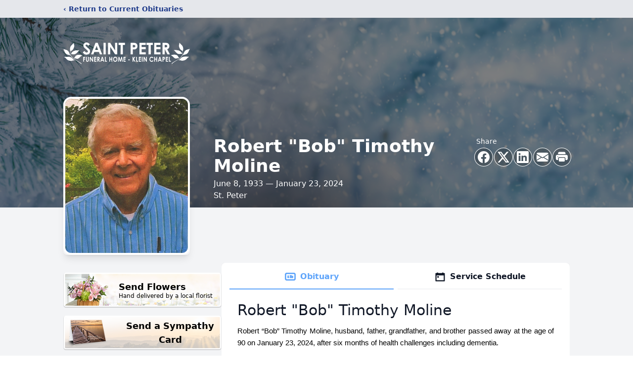

--- FILE ---
content_type: text/html; charset=utf-8
request_url: https://www.google.com/recaptcha/enterprise/anchor?ar=1&k=6LcLD9ciAAAAAKKDL-xZYH3mb3BxP68XaMhbgWZs&co=aHR0cHM6Ly93d3cuc2FpbnRwZXRlcmZ1bmVyYWxob21lLmNvbTo0NDM.&hl=en&type=image&v=7gg7H51Q-naNfhmCP3_R47ho&theme=light&size=invisible&badge=bottomright&anchor-ms=20000&execute-ms=30000&cb=kel12k18oh9o
body_size: 48197
content:
<!DOCTYPE HTML><html dir="ltr" lang="en"><head><meta http-equiv="Content-Type" content="text/html; charset=UTF-8">
<meta http-equiv="X-UA-Compatible" content="IE=edge">
<title>reCAPTCHA</title>
<style type="text/css">
/* cyrillic-ext */
@font-face {
  font-family: 'Roboto';
  font-style: normal;
  font-weight: 400;
  font-stretch: 100%;
  src: url(//fonts.gstatic.com/s/roboto/v48/KFO7CnqEu92Fr1ME7kSn66aGLdTylUAMa3GUBHMdazTgWw.woff2) format('woff2');
  unicode-range: U+0460-052F, U+1C80-1C8A, U+20B4, U+2DE0-2DFF, U+A640-A69F, U+FE2E-FE2F;
}
/* cyrillic */
@font-face {
  font-family: 'Roboto';
  font-style: normal;
  font-weight: 400;
  font-stretch: 100%;
  src: url(//fonts.gstatic.com/s/roboto/v48/KFO7CnqEu92Fr1ME7kSn66aGLdTylUAMa3iUBHMdazTgWw.woff2) format('woff2');
  unicode-range: U+0301, U+0400-045F, U+0490-0491, U+04B0-04B1, U+2116;
}
/* greek-ext */
@font-face {
  font-family: 'Roboto';
  font-style: normal;
  font-weight: 400;
  font-stretch: 100%;
  src: url(//fonts.gstatic.com/s/roboto/v48/KFO7CnqEu92Fr1ME7kSn66aGLdTylUAMa3CUBHMdazTgWw.woff2) format('woff2');
  unicode-range: U+1F00-1FFF;
}
/* greek */
@font-face {
  font-family: 'Roboto';
  font-style: normal;
  font-weight: 400;
  font-stretch: 100%;
  src: url(//fonts.gstatic.com/s/roboto/v48/KFO7CnqEu92Fr1ME7kSn66aGLdTylUAMa3-UBHMdazTgWw.woff2) format('woff2');
  unicode-range: U+0370-0377, U+037A-037F, U+0384-038A, U+038C, U+038E-03A1, U+03A3-03FF;
}
/* math */
@font-face {
  font-family: 'Roboto';
  font-style: normal;
  font-weight: 400;
  font-stretch: 100%;
  src: url(//fonts.gstatic.com/s/roboto/v48/KFO7CnqEu92Fr1ME7kSn66aGLdTylUAMawCUBHMdazTgWw.woff2) format('woff2');
  unicode-range: U+0302-0303, U+0305, U+0307-0308, U+0310, U+0312, U+0315, U+031A, U+0326-0327, U+032C, U+032F-0330, U+0332-0333, U+0338, U+033A, U+0346, U+034D, U+0391-03A1, U+03A3-03A9, U+03B1-03C9, U+03D1, U+03D5-03D6, U+03F0-03F1, U+03F4-03F5, U+2016-2017, U+2034-2038, U+203C, U+2040, U+2043, U+2047, U+2050, U+2057, U+205F, U+2070-2071, U+2074-208E, U+2090-209C, U+20D0-20DC, U+20E1, U+20E5-20EF, U+2100-2112, U+2114-2115, U+2117-2121, U+2123-214F, U+2190, U+2192, U+2194-21AE, U+21B0-21E5, U+21F1-21F2, U+21F4-2211, U+2213-2214, U+2216-22FF, U+2308-230B, U+2310, U+2319, U+231C-2321, U+2336-237A, U+237C, U+2395, U+239B-23B7, U+23D0, U+23DC-23E1, U+2474-2475, U+25AF, U+25B3, U+25B7, U+25BD, U+25C1, U+25CA, U+25CC, U+25FB, U+266D-266F, U+27C0-27FF, U+2900-2AFF, U+2B0E-2B11, U+2B30-2B4C, U+2BFE, U+3030, U+FF5B, U+FF5D, U+1D400-1D7FF, U+1EE00-1EEFF;
}
/* symbols */
@font-face {
  font-family: 'Roboto';
  font-style: normal;
  font-weight: 400;
  font-stretch: 100%;
  src: url(//fonts.gstatic.com/s/roboto/v48/KFO7CnqEu92Fr1ME7kSn66aGLdTylUAMaxKUBHMdazTgWw.woff2) format('woff2');
  unicode-range: U+0001-000C, U+000E-001F, U+007F-009F, U+20DD-20E0, U+20E2-20E4, U+2150-218F, U+2190, U+2192, U+2194-2199, U+21AF, U+21E6-21F0, U+21F3, U+2218-2219, U+2299, U+22C4-22C6, U+2300-243F, U+2440-244A, U+2460-24FF, U+25A0-27BF, U+2800-28FF, U+2921-2922, U+2981, U+29BF, U+29EB, U+2B00-2BFF, U+4DC0-4DFF, U+FFF9-FFFB, U+10140-1018E, U+10190-1019C, U+101A0, U+101D0-101FD, U+102E0-102FB, U+10E60-10E7E, U+1D2C0-1D2D3, U+1D2E0-1D37F, U+1F000-1F0FF, U+1F100-1F1AD, U+1F1E6-1F1FF, U+1F30D-1F30F, U+1F315, U+1F31C, U+1F31E, U+1F320-1F32C, U+1F336, U+1F378, U+1F37D, U+1F382, U+1F393-1F39F, U+1F3A7-1F3A8, U+1F3AC-1F3AF, U+1F3C2, U+1F3C4-1F3C6, U+1F3CA-1F3CE, U+1F3D4-1F3E0, U+1F3ED, U+1F3F1-1F3F3, U+1F3F5-1F3F7, U+1F408, U+1F415, U+1F41F, U+1F426, U+1F43F, U+1F441-1F442, U+1F444, U+1F446-1F449, U+1F44C-1F44E, U+1F453, U+1F46A, U+1F47D, U+1F4A3, U+1F4B0, U+1F4B3, U+1F4B9, U+1F4BB, U+1F4BF, U+1F4C8-1F4CB, U+1F4D6, U+1F4DA, U+1F4DF, U+1F4E3-1F4E6, U+1F4EA-1F4ED, U+1F4F7, U+1F4F9-1F4FB, U+1F4FD-1F4FE, U+1F503, U+1F507-1F50B, U+1F50D, U+1F512-1F513, U+1F53E-1F54A, U+1F54F-1F5FA, U+1F610, U+1F650-1F67F, U+1F687, U+1F68D, U+1F691, U+1F694, U+1F698, U+1F6AD, U+1F6B2, U+1F6B9-1F6BA, U+1F6BC, U+1F6C6-1F6CF, U+1F6D3-1F6D7, U+1F6E0-1F6EA, U+1F6F0-1F6F3, U+1F6F7-1F6FC, U+1F700-1F7FF, U+1F800-1F80B, U+1F810-1F847, U+1F850-1F859, U+1F860-1F887, U+1F890-1F8AD, U+1F8B0-1F8BB, U+1F8C0-1F8C1, U+1F900-1F90B, U+1F93B, U+1F946, U+1F984, U+1F996, U+1F9E9, U+1FA00-1FA6F, U+1FA70-1FA7C, U+1FA80-1FA89, U+1FA8F-1FAC6, U+1FACE-1FADC, U+1FADF-1FAE9, U+1FAF0-1FAF8, U+1FB00-1FBFF;
}
/* vietnamese */
@font-face {
  font-family: 'Roboto';
  font-style: normal;
  font-weight: 400;
  font-stretch: 100%;
  src: url(//fonts.gstatic.com/s/roboto/v48/KFO7CnqEu92Fr1ME7kSn66aGLdTylUAMa3OUBHMdazTgWw.woff2) format('woff2');
  unicode-range: U+0102-0103, U+0110-0111, U+0128-0129, U+0168-0169, U+01A0-01A1, U+01AF-01B0, U+0300-0301, U+0303-0304, U+0308-0309, U+0323, U+0329, U+1EA0-1EF9, U+20AB;
}
/* latin-ext */
@font-face {
  font-family: 'Roboto';
  font-style: normal;
  font-weight: 400;
  font-stretch: 100%;
  src: url(//fonts.gstatic.com/s/roboto/v48/KFO7CnqEu92Fr1ME7kSn66aGLdTylUAMa3KUBHMdazTgWw.woff2) format('woff2');
  unicode-range: U+0100-02BA, U+02BD-02C5, U+02C7-02CC, U+02CE-02D7, U+02DD-02FF, U+0304, U+0308, U+0329, U+1D00-1DBF, U+1E00-1E9F, U+1EF2-1EFF, U+2020, U+20A0-20AB, U+20AD-20C0, U+2113, U+2C60-2C7F, U+A720-A7FF;
}
/* latin */
@font-face {
  font-family: 'Roboto';
  font-style: normal;
  font-weight: 400;
  font-stretch: 100%;
  src: url(//fonts.gstatic.com/s/roboto/v48/KFO7CnqEu92Fr1ME7kSn66aGLdTylUAMa3yUBHMdazQ.woff2) format('woff2');
  unicode-range: U+0000-00FF, U+0131, U+0152-0153, U+02BB-02BC, U+02C6, U+02DA, U+02DC, U+0304, U+0308, U+0329, U+2000-206F, U+20AC, U+2122, U+2191, U+2193, U+2212, U+2215, U+FEFF, U+FFFD;
}
/* cyrillic-ext */
@font-face {
  font-family: 'Roboto';
  font-style: normal;
  font-weight: 500;
  font-stretch: 100%;
  src: url(//fonts.gstatic.com/s/roboto/v48/KFO7CnqEu92Fr1ME7kSn66aGLdTylUAMa3GUBHMdazTgWw.woff2) format('woff2');
  unicode-range: U+0460-052F, U+1C80-1C8A, U+20B4, U+2DE0-2DFF, U+A640-A69F, U+FE2E-FE2F;
}
/* cyrillic */
@font-face {
  font-family: 'Roboto';
  font-style: normal;
  font-weight: 500;
  font-stretch: 100%;
  src: url(//fonts.gstatic.com/s/roboto/v48/KFO7CnqEu92Fr1ME7kSn66aGLdTylUAMa3iUBHMdazTgWw.woff2) format('woff2');
  unicode-range: U+0301, U+0400-045F, U+0490-0491, U+04B0-04B1, U+2116;
}
/* greek-ext */
@font-face {
  font-family: 'Roboto';
  font-style: normal;
  font-weight: 500;
  font-stretch: 100%;
  src: url(//fonts.gstatic.com/s/roboto/v48/KFO7CnqEu92Fr1ME7kSn66aGLdTylUAMa3CUBHMdazTgWw.woff2) format('woff2');
  unicode-range: U+1F00-1FFF;
}
/* greek */
@font-face {
  font-family: 'Roboto';
  font-style: normal;
  font-weight: 500;
  font-stretch: 100%;
  src: url(//fonts.gstatic.com/s/roboto/v48/KFO7CnqEu92Fr1ME7kSn66aGLdTylUAMa3-UBHMdazTgWw.woff2) format('woff2');
  unicode-range: U+0370-0377, U+037A-037F, U+0384-038A, U+038C, U+038E-03A1, U+03A3-03FF;
}
/* math */
@font-face {
  font-family: 'Roboto';
  font-style: normal;
  font-weight: 500;
  font-stretch: 100%;
  src: url(//fonts.gstatic.com/s/roboto/v48/KFO7CnqEu92Fr1ME7kSn66aGLdTylUAMawCUBHMdazTgWw.woff2) format('woff2');
  unicode-range: U+0302-0303, U+0305, U+0307-0308, U+0310, U+0312, U+0315, U+031A, U+0326-0327, U+032C, U+032F-0330, U+0332-0333, U+0338, U+033A, U+0346, U+034D, U+0391-03A1, U+03A3-03A9, U+03B1-03C9, U+03D1, U+03D5-03D6, U+03F0-03F1, U+03F4-03F5, U+2016-2017, U+2034-2038, U+203C, U+2040, U+2043, U+2047, U+2050, U+2057, U+205F, U+2070-2071, U+2074-208E, U+2090-209C, U+20D0-20DC, U+20E1, U+20E5-20EF, U+2100-2112, U+2114-2115, U+2117-2121, U+2123-214F, U+2190, U+2192, U+2194-21AE, U+21B0-21E5, U+21F1-21F2, U+21F4-2211, U+2213-2214, U+2216-22FF, U+2308-230B, U+2310, U+2319, U+231C-2321, U+2336-237A, U+237C, U+2395, U+239B-23B7, U+23D0, U+23DC-23E1, U+2474-2475, U+25AF, U+25B3, U+25B7, U+25BD, U+25C1, U+25CA, U+25CC, U+25FB, U+266D-266F, U+27C0-27FF, U+2900-2AFF, U+2B0E-2B11, U+2B30-2B4C, U+2BFE, U+3030, U+FF5B, U+FF5D, U+1D400-1D7FF, U+1EE00-1EEFF;
}
/* symbols */
@font-face {
  font-family: 'Roboto';
  font-style: normal;
  font-weight: 500;
  font-stretch: 100%;
  src: url(//fonts.gstatic.com/s/roboto/v48/KFO7CnqEu92Fr1ME7kSn66aGLdTylUAMaxKUBHMdazTgWw.woff2) format('woff2');
  unicode-range: U+0001-000C, U+000E-001F, U+007F-009F, U+20DD-20E0, U+20E2-20E4, U+2150-218F, U+2190, U+2192, U+2194-2199, U+21AF, U+21E6-21F0, U+21F3, U+2218-2219, U+2299, U+22C4-22C6, U+2300-243F, U+2440-244A, U+2460-24FF, U+25A0-27BF, U+2800-28FF, U+2921-2922, U+2981, U+29BF, U+29EB, U+2B00-2BFF, U+4DC0-4DFF, U+FFF9-FFFB, U+10140-1018E, U+10190-1019C, U+101A0, U+101D0-101FD, U+102E0-102FB, U+10E60-10E7E, U+1D2C0-1D2D3, U+1D2E0-1D37F, U+1F000-1F0FF, U+1F100-1F1AD, U+1F1E6-1F1FF, U+1F30D-1F30F, U+1F315, U+1F31C, U+1F31E, U+1F320-1F32C, U+1F336, U+1F378, U+1F37D, U+1F382, U+1F393-1F39F, U+1F3A7-1F3A8, U+1F3AC-1F3AF, U+1F3C2, U+1F3C4-1F3C6, U+1F3CA-1F3CE, U+1F3D4-1F3E0, U+1F3ED, U+1F3F1-1F3F3, U+1F3F5-1F3F7, U+1F408, U+1F415, U+1F41F, U+1F426, U+1F43F, U+1F441-1F442, U+1F444, U+1F446-1F449, U+1F44C-1F44E, U+1F453, U+1F46A, U+1F47D, U+1F4A3, U+1F4B0, U+1F4B3, U+1F4B9, U+1F4BB, U+1F4BF, U+1F4C8-1F4CB, U+1F4D6, U+1F4DA, U+1F4DF, U+1F4E3-1F4E6, U+1F4EA-1F4ED, U+1F4F7, U+1F4F9-1F4FB, U+1F4FD-1F4FE, U+1F503, U+1F507-1F50B, U+1F50D, U+1F512-1F513, U+1F53E-1F54A, U+1F54F-1F5FA, U+1F610, U+1F650-1F67F, U+1F687, U+1F68D, U+1F691, U+1F694, U+1F698, U+1F6AD, U+1F6B2, U+1F6B9-1F6BA, U+1F6BC, U+1F6C6-1F6CF, U+1F6D3-1F6D7, U+1F6E0-1F6EA, U+1F6F0-1F6F3, U+1F6F7-1F6FC, U+1F700-1F7FF, U+1F800-1F80B, U+1F810-1F847, U+1F850-1F859, U+1F860-1F887, U+1F890-1F8AD, U+1F8B0-1F8BB, U+1F8C0-1F8C1, U+1F900-1F90B, U+1F93B, U+1F946, U+1F984, U+1F996, U+1F9E9, U+1FA00-1FA6F, U+1FA70-1FA7C, U+1FA80-1FA89, U+1FA8F-1FAC6, U+1FACE-1FADC, U+1FADF-1FAE9, U+1FAF0-1FAF8, U+1FB00-1FBFF;
}
/* vietnamese */
@font-face {
  font-family: 'Roboto';
  font-style: normal;
  font-weight: 500;
  font-stretch: 100%;
  src: url(//fonts.gstatic.com/s/roboto/v48/KFO7CnqEu92Fr1ME7kSn66aGLdTylUAMa3OUBHMdazTgWw.woff2) format('woff2');
  unicode-range: U+0102-0103, U+0110-0111, U+0128-0129, U+0168-0169, U+01A0-01A1, U+01AF-01B0, U+0300-0301, U+0303-0304, U+0308-0309, U+0323, U+0329, U+1EA0-1EF9, U+20AB;
}
/* latin-ext */
@font-face {
  font-family: 'Roboto';
  font-style: normal;
  font-weight: 500;
  font-stretch: 100%;
  src: url(//fonts.gstatic.com/s/roboto/v48/KFO7CnqEu92Fr1ME7kSn66aGLdTylUAMa3KUBHMdazTgWw.woff2) format('woff2');
  unicode-range: U+0100-02BA, U+02BD-02C5, U+02C7-02CC, U+02CE-02D7, U+02DD-02FF, U+0304, U+0308, U+0329, U+1D00-1DBF, U+1E00-1E9F, U+1EF2-1EFF, U+2020, U+20A0-20AB, U+20AD-20C0, U+2113, U+2C60-2C7F, U+A720-A7FF;
}
/* latin */
@font-face {
  font-family: 'Roboto';
  font-style: normal;
  font-weight: 500;
  font-stretch: 100%;
  src: url(//fonts.gstatic.com/s/roboto/v48/KFO7CnqEu92Fr1ME7kSn66aGLdTylUAMa3yUBHMdazQ.woff2) format('woff2');
  unicode-range: U+0000-00FF, U+0131, U+0152-0153, U+02BB-02BC, U+02C6, U+02DA, U+02DC, U+0304, U+0308, U+0329, U+2000-206F, U+20AC, U+2122, U+2191, U+2193, U+2212, U+2215, U+FEFF, U+FFFD;
}
/* cyrillic-ext */
@font-face {
  font-family: 'Roboto';
  font-style: normal;
  font-weight: 900;
  font-stretch: 100%;
  src: url(//fonts.gstatic.com/s/roboto/v48/KFO7CnqEu92Fr1ME7kSn66aGLdTylUAMa3GUBHMdazTgWw.woff2) format('woff2');
  unicode-range: U+0460-052F, U+1C80-1C8A, U+20B4, U+2DE0-2DFF, U+A640-A69F, U+FE2E-FE2F;
}
/* cyrillic */
@font-face {
  font-family: 'Roboto';
  font-style: normal;
  font-weight: 900;
  font-stretch: 100%;
  src: url(//fonts.gstatic.com/s/roboto/v48/KFO7CnqEu92Fr1ME7kSn66aGLdTylUAMa3iUBHMdazTgWw.woff2) format('woff2');
  unicode-range: U+0301, U+0400-045F, U+0490-0491, U+04B0-04B1, U+2116;
}
/* greek-ext */
@font-face {
  font-family: 'Roboto';
  font-style: normal;
  font-weight: 900;
  font-stretch: 100%;
  src: url(//fonts.gstatic.com/s/roboto/v48/KFO7CnqEu92Fr1ME7kSn66aGLdTylUAMa3CUBHMdazTgWw.woff2) format('woff2');
  unicode-range: U+1F00-1FFF;
}
/* greek */
@font-face {
  font-family: 'Roboto';
  font-style: normal;
  font-weight: 900;
  font-stretch: 100%;
  src: url(//fonts.gstatic.com/s/roboto/v48/KFO7CnqEu92Fr1ME7kSn66aGLdTylUAMa3-UBHMdazTgWw.woff2) format('woff2');
  unicode-range: U+0370-0377, U+037A-037F, U+0384-038A, U+038C, U+038E-03A1, U+03A3-03FF;
}
/* math */
@font-face {
  font-family: 'Roboto';
  font-style: normal;
  font-weight: 900;
  font-stretch: 100%;
  src: url(//fonts.gstatic.com/s/roboto/v48/KFO7CnqEu92Fr1ME7kSn66aGLdTylUAMawCUBHMdazTgWw.woff2) format('woff2');
  unicode-range: U+0302-0303, U+0305, U+0307-0308, U+0310, U+0312, U+0315, U+031A, U+0326-0327, U+032C, U+032F-0330, U+0332-0333, U+0338, U+033A, U+0346, U+034D, U+0391-03A1, U+03A3-03A9, U+03B1-03C9, U+03D1, U+03D5-03D6, U+03F0-03F1, U+03F4-03F5, U+2016-2017, U+2034-2038, U+203C, U+2040, U+2043, U+2047, U+2050, U+2057, U+205F, U+2070-2071, U+2074-208E, U+2090-209C, U+20D0-20DC, U+20E1, U+20E5-20EF, U+2100-2112, U+2114-2115, U+2117-2121, U+2123-214F, U+2190, U+2192, U+2194-21AE, U+21B0-21E5, U+21F1-21F2, U+21F4-2211, U+2213-2214, U+2216-22FF, U+2308-230B, U+2310, U+2319, U+231C-2321, U+2336-237A, U+237C, U+2395, U+239B-23B7, U+23D0, U+23DC-23E1, U+2474-2475, U+25AF, U+25B3, U+25B7, U+25BD, U+25C1, U+25CA, U+25CC, U+25FB, U+266D-266F, U+27C0-27FF, U+2900-2AFF, U+2B0E-2B11, U+2B30-2B4C, U+2BFE, U+3030, U+FF5B, U+FF5D, U+1D400-1D7FF, U+1EE00-1EEFF;
}
/* symbols */
@font-face {
  font-family: 'Roboto';
  font-style: normal;
  font-weight: 900;
  font-stretch: 100%;
  src: url(//fonts.gstatic.com/s/roboto/v48/KFO7CnqEu92Fr1ME7kSn66aGLdTylUAMaxKUBHMdazTgWw.woff2) format('woff2');
  unicode-range: U+0001-000C, U+000E-001F, U+007F-009F, U+20DD-20E0, U+20E2-20E4, U+2150-218F, U+2190, U+2192, U+2194-2199, U+21AF, U+21E6-21F0, U+21F3, U+2218-2219, U+2299, U+22C4-22C6, U+2300-243F, U+2440-244A, U+2460-24FF, U+25A0-27BF, U+2800-28FF, U+2921-2922, U+2981, U+29BF, U+29EB, U+2B00-2BFF, U+4DC0-4DFF, U+FFF9-FFFB, U+10140-1018E, U+10190-1019C, U+101A0, U+101D0-101FD, U+102E0-102FB, U+10E60-10E7E, U+1D2C0-1D2D3, U+1D2E0-1D37F, U+1F000-1F0FF, U+1F100-1F1AD, U+1F1E6-1F1FF, U+1F30D-1F30F, U+1F315, U+1F31C, U+1F31E, U+1F320-1F32C, U+1F336, U+1F378, U+1F37D, U+1F382, U+1F393-1F39F, U+1F3A7-1F3A8, U+1F3AC-1F3AF, U+1F3C2, U+1F3C4-1F3C6, U+1F3CA-1F3CE, U+1F3D4-1F3E0, U+1F3ED, U+1F3F1-1F3F3, U+1F3F5-1F3F7, U+1F408, U+1F415, U+1F41F, U+1F426, U+1F43F, U+1F441-1F442, U+1F444, U+1F446-1F449, U+1F44C-1F44E, U+1F453, U+1F46A, U+1F47D, U+1F4A3, U+1F4B0, U+1F4B3, U+1F4B9, U+1F4BB, U+1F4BF, U+1F4C8-1F4CB, U+1F4D6, U+1F4DA, U+1F4DF, U+1F4E3-1F4E6, U+1F4EA-1F4ED, U+1F4F7, U+1F4F9-1F4FB, U+1F4FD-1F4FE, U+1F503, U+1F507-1F50B, U+1F50D, U+1F512-1F513, U+1F53E-1F54A, U+1F54F-1F5FA, U+1F610, U+1F650-1F67F, U+1F687, U+1F68D, U+1F691, U+1F694, U+1F698, U+1F6AD, U+1F6B2, U+1F6B9-1F6BA, U+1F6BC, U+1F6C6-1F6CF, U+1F6D3-1F6D7, U+1F6E0-1F6EA, U+1F6F0-1F6F3, U+1F6F7-1F6FC, U+1F700-1F7FF, U+1F800-1F80B, U+1F810-1F847, U+1F850-1F859, U+1F860-1F887, U+1F890-1F8AD, U+1F8B0-1F8BB, U+1F8C0-1F8C1, U+1F900-1F90B, U+1F93B, U+1F946, U+1F984, U+1F996, U+1F9E9, U+1FA00-1FA6F, U+1FA70-1FA7C, U+1FA80-1FA89, U+1FA8F-1FAC6, U+1FACE-1FADC, U+1FADF-1FAE9, U+1FAF0-1FAF8, U+1FB00-1FBFF;
}
/* vietnamese */
@font-face {
  font-family: 'Roboto';
  font-style: normal;
  font-weight: 900;
  font-stretch: 100%;
  src: url(//fonts.gstatic.com/s/roboto/v48/KFO7CnqEu92Fr1ME7kSn66aGLdTylUAMa3OUBHMdazTgWw.woff2) format('woff2');
  unicode-range: U+0102-0103, U+0110-0111, U+0128-0129, U+0168-0169, U+01A0-01A1, U+01AF-01B0, U+0300-0301, U+0303-0304, U+0308-0309, U+0323, U+0329, U+1EA0-1EF9, U+20AB;
}
/* latin-ext */
@font-face {
  font-family: 'Roboto';
  font-style: normal;
  font-weight: 900;
  font-stretch: 100%;
  src: url(//fonts.gstatic.com/s/roboto/v48/KFO7CnqEu92Fr1ME7kSn66aGLdTylUAMa3KUBHMdazTgWw.woff2) format('woff2');
  unicode-range: U+0100-02BA, U+02BD-02C5, U+02C7-02CC, U+02CE-02D7, U+02DD-02FF, U+0304, U+0308, U+0329, U+1D00-1DBF, U+1E00-1E9F, U+1EF2-1EFF, U+2020, U+20A0-20AB, U+20AD-20C0, U+2113, U+2C60-2C7F, U+A720-A7FF;
}
/* latin */
@font-face {
  font-family: 'Roboto';
  font-style: normal;
  font-weight: 900;
  font-stretch: 100%;
  src: url(//fonts.gstatic.com/s/roboto/v48/KFO7CnqEu92Fr1ME7kSn66aGLdTylUAMa3yUBHMdazQ.woff2) format('woff2');
  unicode-range: U+0000-00FF, U+0131, U+0152-0153, U+02BB-02BC, U+02C6, U+02DA, U+02DC, U+0304, U+0308, U+0329, U+2000-206F, U+20AC, U+2122, U+2191, U+2193, U+2212, U+2215, U+FEFF, U+FFFD;
}

</style>
<link rel="stylesheet" type="text/css" href="https://www.gstatic.com/recaptcha/releases/7gg7H51Q-naNfhmCP3_R47ho/styles__ltr.css">
<script nonce="v-BC-AgUc65XbgLiSoAjpg" type="text/javascript">window['__recaptcha_api'] = 'https://www.google.com/recaptcha/enterprise/';</script>
<script type="text/javascript" src="https://www.gstatic.com/recaptcha/releases/7gg7H51Q-naNfhmCP3_R47ho/recaptcha__en.js" nonce="v-BC-AgUc65XbgLiSoAjpg">
      
    </script></head>
<body><div id="rc-anchor-alert" class="rc-anchor-alert"></div>
<input type="hidden" id="recaptcha-token" value="[base64]">
<script type="text/javascript" nonce="v-BC-AgUc65XbgLiSoAjpg">
      recaptcha.anchor.Main.init("[\x22ainput\x22,[\x22bgdata\x22,\x22\x22,\[base64]/[base64]/UltIKytdPWE6KGE8MjA0OD9SW0grK109YT4+NnwxOTI6KChhJjY0NTEyKT09NTUyOTYmJnErMTxoLmxlbmd0aCYmKGguY2hhckNvZGVBdChxKzEpJjY0NTEyKT09NTYzMjA/[base64]/MjU1OlI/[base64]/[base64]/[base64]/[base64]/[base64]/[base64]/[base64]/[base64]/[base64]/[base64]\x22,\[base64]\\u003d\\u003d\x22,\x22w44tw4/CmcK1wrcew5/[base64]/CmcKwwokuwobDvGHDr3tkw7dycDTDhMKVKsOjw5fDvRFKTAtoW8K0csKeMh/[base64]/[base64]/wq/DksKCeQ3CnwNlw73DjR3DglUXwpBEw7bCq1E+YwkSw4HDl3R1woLDlMKGw5wSwrM/w57Cg8K4ZQAhAgDDv29ce8OZOMOyZ27CjMOxTn5mw5PDlcOrw6nCknTDm8KZQWMSwpFfwqDCslTDvMOxw6fCvsKzwpzDoMKrwr9hQcKKDEdLwocVbGpxw54BwrDCuMOKw5BXF8K4TsONHMKWGUnClUfDoCc9w4bCkcOHfgcHXHrDjQ0+P0/Cq8K8X2fDlDfDhXnCsmQdw45FYi/Cm8OmbcKdw5rCksKRw4XCg2wLNMKmZwXDscK1w7jCgTHCiiLCosOia8OiYcKdw7RiwrHCqB1RMmh3w6tfwoxgLWlgc3tpw5Iaw59ow43DlWcIG37Co8KDw7tfw7U1w7zCnsK/wr3DmsKca8OBaA9Hw7pAwq8Nw68Ww5cKwr/DgTbCm0fCi8OSw5FdKEJcwqfDisKwf8OPRXEdwpsCMTsiU8OPWgkDS8OnCsO8w4DDmsKJQmzCtMKfXQN/a2Zaw77CqCjDgX7Do0IrTMKURifCtmp5TcKeBsOWEcORw4vDhMKTF24fw6rCqcOKw4kNYUkKd0fCsBFYw5bCg8KHd1LConlqPy/DkQnDqMKSOS9MFGbDumhIw7w8wpbCisO7wp/DkkHDoMK8EsOyw6PCkTIZwp3CkG/DqUQweWzDvEx8wrUwA8Ofw5sCw6xhwrh+w5ITw4tILcK9w7kOw7rDkQMRKTfCrcKaTcOQMsOCw5MqA8OZSgPCgmMRwpnCngXDg0Q/wrEdw7wFOjIfNijDnB/DlcOQMMOufRHCusKYw5dvLxBuw5HCgsOSRTzDhDJFw7TDpMODw4jDlcOqb8K1UX0oWQJRwrkDwrw8wpBVwrbCq0rDhXvDkyRWw4fDq38ow55Ga3ZWw5DClC/DrcKtOwZlF2DDt0HCnMKGGg3Cl8OUw5tIDBhdw60cfsKQPsKEwqFyw4wOZMOkdcK0wohowo3CpUvCm8Kzwr4ceMKHw4Z4WEPCiF5iPsOYeMOUOMOuQsOtT2fCvjjDm3/DoFjDgQPDtMOAw7BowpBxwpvCpsKBw7vDlCFSw7wmNMKhwpzDuMKcwqHCvj8lQ8KBQMOrw4kOAVvDqcOKwqZMCcKOeMOrLG3DqMO1w6t6NBVFZSvCqjDDhsKLOBrDvH12w5PCqjPDkQzClsKKDVPDg0XCrcOfT2ocwqQ/w7ode8O7X1hIw4HCtnLCh8KiHVbCg07CtAgFwoTDqQ7DlMONwoXDu2VjYMOrCsO0w6lPF8Ovwrk2DsKXw5rCil5kTA9gNVfDuU9Hwo42OlcUSkQhwpchw6jDoh9TfMKeRxnDiH/Ct3HDtMKQRcK7w6RDeQECwrAJUQ4jSMOZCGs7wqjCtnNFwr8wUsKBYXA3F8OtwqbDvMO6wqjCncOVeMOdw40kHMKDwozDsMODw47CgmU1VEDDtnohwpnClUbDqTcMwoMvNMOBw6HDkcOCw4LCpsOSDnfDgyMkw6/DvMOiJcObwq0Tw6jCnljDgz7DhWTCjFFOW8OSVRzDiCxsw7fDh34+wrtxw4UsbHjDn8OuCsODXcKYZsOUXMKMcMO2Wy56CsKrecOIZ29gw7jCoA3CoErCqhTCo3XDtWJOw6ksEcOyQFMYwrfDmwRFDHzClFEawrjDtEDDqMKNw4zCjmovw6fCgy4bwqfCocOGwr/DhMKDHFDCs8KEHBcDwqoKwqFrwrXDo3rCnhnDnkdyUcKNw4YtWMKpwpACeHTDrMOOOixoCsKtw7bDnC/CnwUxEF9bw4TCksOWScO9w65DwqVjwrAew5dsVMKiw4bDiMObBwnDl8OMwpbCt8O2NHDCkMKFwo3Cq2bDtEnDm8O/[base64]/CuMOSw7XDtUwVI0TDhWkzwoPCkcKhaMKZwrzDrBXDpcKhwrTDj8K8HkXClsOOLUkiw7VqLVTChsOjw5/DgcO+MWVfw6x7w5jDnxtyw6IoUmrCkiV7w6/DhVTDujnDncKpXhPDmMOzwoXDqMK7w4IrQy4uwqsvSMO+KcO8Kl/DvsKfwo/CpsKgEMOEwqAtC8Ovw57Ch8KOw7kzAMKSVcOEDgfCi8KUwowGwo4Awp7DgQ7DicOZw4fCj1XDpMKDwqXCp8KsJMOyFmRLw7HCnhgtcMKMwprDmsKGw6/Cj8K6V8Kpw7zDtcK8FsO+wpbDhMKRwobDhU45BBArw6vDuD/Cq2Jqw4YaMBBzw7MBdcO/wq4BwqnDpsOHOsKAMSJdIV/CvcOPMyNbVcOuwoRpIMO4w6/DvFgQbcKsFcO5w5jDsEXDkcOFwow8NMOvwo7CoT9OwozCssOIwqI3AXhmX8O2SCTCn38Kwr55w47Coy3ChRnDucKtw4sJwqvDu2TClcOOw5zCljvDnsKKbcOtw60UUW/Cn8KwTSUgwpxnw4/DncKtw6HDvcOuasK8wpoCXT3DmMO4TMKqZcOsccO1wq/CvHXChMKCwrTCrHB+Omspw6doY1jCl8K3LURlB117w61Xw5zCusOQB2rCl8OUEkTDqsKFw77ChV7Dt8K9VMKzLcOqwoNBw5czwpXDu3jDoWXCqcOVw4o6RjIqIcKlw5/DhwPDvMOxMjvDuyA2woPCv8OFwqsAwpDCgMO2wovDgTjDvW0bcWPCvhsmP8K/YcOZw6E4XcKTRMOPIkVhw53CqMO/bDPCvsKTwpgLVWvCvcOMw5hmwpcPDsONJcK8FxbClXl6LMOFw4HCjhY4fsO0HsK6w4Q7RsKpwpw7FmwtwpkyWkjCtMOGw5B/RlXDvSp2eR/CuDxYFMOMwqvDogc7w7XChcK/w6BTU8Krw57DhsOELsOYw7bDthDDl1QDc8KBwrUkwplrNMKzw44KTcKVw6HCtG1aBBDDhjtRZ25yw4LCj2PCgsKvw6LDkGlfE8KseRzCrG/DixTDrTbDu1PDo8Kzw7HCmiJYwolFJMOuwqfDvH3ChsObQcOJw6PDvCI2aEvCkMOIwrXDhVBUMUvDrsKcd8Klwq1Mwq/DjMKWd1XCokvDuBbChcKzwrvDu0VKccO3KsOyL8KZwotYwrLCtQjDrsOHw6l5IMKjPcOeXcOMeMOhw792w5spwqZtC8OKwpvDp8K/[base64]/DlEvCjcKpwqLDgEHCs8KXw7/[base64]/[base64]/[base64]/[base64]/CgMOOIVRhw614w73DpcOUw6BEByrCicONFlJ/FEI9DcOQwrRNwoRxIC96w4hdwo/Ci8OYw5rDlMKDw6tnbcKdw4FRw7TDrsKAw6B1TMOyRinDtcOlwodYdsK+w6nChcOqeMKaw6Aqw5dTw7czw4DDgMKbw4Yvw4rCiWTDl3UrwqrDinzCuVJLCWvCpF3Dr8ORwpLCmS3Cn8KVw6PCjnPDucOXW8Oiw5/CnMOtTQo7wqHCoMO4Y07Dg3Naw5zDlSsMwo4jKk/DtDR4w5USFArDpgnCuzDCqUIwJ19DQsO8w5RdHcKDNg3Dv8Ozwr/DhMOZb8O0b8OWwoHDryTCncOMSmobw6rDhyHDhcKMGcO2BcOUw47CtMKfCcK2w6DChcKnQcODw6fCq8KYwrfDoMO9UQoDwonDjCXCpsKJwp1KNsKcw5UGI8O4GcOiQzfCsMOCRMOSc8OwwpYyGcKJwoXDh3l5wo41UjA/OsKqXy3ChwMLBsOzWcOnw6rDkBDCnFzDj2wfw4DDq0I8wrvDrwByZQDDosOjwroBw6N0ZD/CqVZmwpnCnlMmUkDChcOHw6DDuixQa8Kqw4gFwpvCucK6woHDpsOwEsKowrQ6BsOwdcKkM8ObJ2giw7LCkMKBbsOiXCNFUcO2JA/ClMOEw7kEBWTDlUfDjC3CgsOFwo3DsSLCkS7DqcOiwr45w651wqYnwpXCvsKPw7TCoGcEwq1WRiLCmsO2w4R2BmUDVDhCUmnCp8KoUytDHhxMP8OUKMOSUMKsUTXDscO6DyLClcKEOcK2wp3DsRQuUjYmwr16GsOxwpPDlRF0SMO5UwjCnsKXwrp1w6tmIsOFHE/DsgDCqn0fw7t5wonDlcOJw6XDhmQlEQd4RsOzQMO6PsOrw77ChiB3wqfDgsOTTy0bVcO+WcKCwrLDocO4dj/DicKCw4cyw4VzZwTDh8OTeh3CqjFWw77CssOzaMK/wpLCtXkyw6TClMKWGsOPAMOWwr4Sd37ChU1ob3hXw4PCkQhMfcODw67ChSnDvcO8wqw3MgnCnUnCvsOSwp9eDWZ2wqVuQ3/Dv07Cq8OiST4VwovDoQ4ob1s2UkMjQzfDqD56w7saw5x4BMKYw7h1SsOFeMK/wqRCw4wPUzN5w77DkkVkw4dVD8ODw4EgwqXCgGPChw9ZYcO8w5cRwo9LZcKFwofDtwPDlgbDo8KQw6TDqXhhHi5owpHCtAILw7HDgiTDgAjDiVU/wqUDYsKQwod8wq1Ww7cSJMKLw7XDhsK4w4hId0DDvMO4fDUCMcOYTsOMGVzDisK5B8OQET5UIsKbRzvDg8Orw7rCjcK1H3fDjMKow5XDlsKIeTQ0wpLCpFXCt0cdw6cZIsKHw7Qhwr0mQMK8wpfCmQTCoTg/wovCh8KUHTDDpcKzw5EiBsK0GjDDmWrCtsO4w5PChWvCncKQVVfCmD7DtztUXsKwwr8zw5Qyw5wPwqVEw6t9SV83Cwd3KMKvw4TDn8OuWHLCmj3Ck8Okw5xawofCpcKVGA7CuVFxc8O+I8ODABXDmQwWE8OqAT/CtW/DmVwUwq14WHjDqiNCw64zGRTDnETDtcOOSj/DlmnDl3fDqcONKVIkHEgXwrdWwqRlwrNbSRVbw6nCgMKcw5HDvjw5wpQ9wrvDnsOXw7YAwo3DksKVXXYEwpR9LjdQwofCu25CUMObwrbCvHBva1LCjUwyw6zCokM4w5bCv8OEJiRdUU3DhB/Ckk8caS0Fw612wqZ9C8Oow4/ClsOwGFQOwqB2dzzCrMOpwqoYwop+wqLCp37Cv8K0BRXCojdrdsK8YB/Dpx8de8K4w7lBGEVNRsOfw6FOIMKtf8ONIHR4FEjDuMOjXsOJbHfDssKcQhTDlyHDoBNfw5bCgX4zR8K6wpvDu34pOB8Kw7rDrMOyNCsxIMOaC8O1w5vConvDjcO+NcOXwpZCw4nCscKHwrnDvFTDnF3DvcODw7fCpEjCok/[base64]/w74QAW9hNzPCp8KXJcOkZMKmwrVyGylcwrxEw73DjU5ow5nCsMKjAMOsHMKqM8KHX1bCkGpibX3Do8K1w6xxHcOkw7fDjcK+aVPCoQnDkcKAKcKNwootwrnCgcOTwp3DtMOVZMOSw5fCiTI7asOdw5zClcO0M3nDqmUfEcOFIV9Kw4/[base64]/[base64]/CssObw7bCvgkGw6QQw6VFw6kVXXcJOsKlw6wvwprDgsOhwqnDiMKxYTLCrcKIaA4FcsK2ecO/cMKRw7FhOsK3wr0sFkHDmcKXwqvCmGliwonDsjXDnx3CrSsceFBuw6jCnFPCgcOUGcK/[base64]/[base64]/Cj3UlDBhOQxzCsMOMwo4ZwrIUwpoLMsKNf8KIw7o/wqIPb0fDscOow5xNw5DCoBMCw4AobsOpw5HDhsK9ZsK7E1DDocKJw7DDjCdicFE9wo0QGMKTA8K4BRzCk8KQw5nDvcOVPcOTI3cdHWdmwoHCiCAfwp7DukbCtGsbwrnCiMOwwqjDnBrDj8K/OBIRL8KuwrvCn0d1w7zCp8KFw5DDosOEBzDClTsaKyQddwzDgFHCiULDvGMSwq08w53DucOZbkcCw7DDrcOJw5ceUXHDrcKXSMOwZcKuA8KlwrNgE08Zw5NJw6HDpEfDusKbWMKlw7zDksK8w6LDiChfUEZ9w6dWJMKew4t2ey/CoCXDssK2w5HDpMKqw5/CrsK3L1jDqMK8wqXCol/[base64]/[base64]/CtTZWw4jDhsKue8KiRcKzccONwpvChsKhw60Qwp5Ue8OMeFHDnntgw7jDrx/DlAsEw6AfA8Ovwrt9wofDm8OGw7BeZzozwqDCjsKfQi/[base64]/[base64]/DrsKkLXk2wqtmwogVw7R/[base64]/UD/DpMKJw6kybELDkcObecKrw6LDgcOQZMKhBj3DsULCkAN2w7LCq8KdK3DCusOZZcKAw50nw67DsBE3wrdRMFshwojDn0/[base64]/B8K4w7wBwqJYcz51wrXDvG0mN8KFYMKBanU2w65Mw6TCi8OCIsOvw6luFsOHD8OTaBZ4wqnChMKzGsKlJcKWSMO/ccOQfMKfS28nGcKdwr4kw4nCvsKww5hlGEDCpsOow43ChTF0Kk4CwrbCgDkhwqTCqzHDlcKOwpwPcFvCtcKlLyXDqMODbxXCjBTCnWVGW8KQw6LDusKDwrBVPMKEWMKewrciw5TCok1VScOhcMOnDCMJw77Dj14Owo5xJsKiQMOPKE/Dtn8eMcOSwrPCkDHCosOHacORYn0ZAnguwrZTdyHCs2pow4DDr0XDgE5eGXDDmSjDj8Kaw7YJwoLDgsKAB8OwGzxoV8OBwoQKExrDjMOsFsOUwq/[base64]/wqtQwoFkw5wEAcOffcKAw5LCr8KtwpTCjcOHw5ljwpzCuSVswo3Dsy/Cm8OZORvCpkPDnsOydcOLCy0pw4oxw6x/[base64]/[base64]/Cj8O8w4fCgjTCu8OewpTClMKNwoppHj7CosKYdcOiXGLDuMKlwpHCoCEJw4fDiUgowrDChioLwq/CkMKAwq1ww4Q7wq/DtMKCR8OqwqDDtC1Cw6wQwrM4w6TDkcKgwpc9wrRtFMOOZCTCun3DpsOlw7UXw40yw4MIw7Y/cFtbLMKROsKkwppDEkLDqTPDt8KTQ3EbKcK3B1hOw4Ejw5HDjsOjw6vCl8KsUcK8RcOUV1XDmMKoNsKlw7TCqMO0PsOfwpvCsVnDv3rDgwHDrRQ3OcKcHsO4dR/DhsKcPHJew5nDvxzCkmUEwq/DucKRw5Iww6/Dq8OILcKIZ8OBDsOGwpUTFxjCp0lndC7ChMOcRUI6CcOBw5gXwrMeEsOew7hxwq5hwoZFBsO0P8KuwqZXaCl7w5hmwp/CscOTZ8OWQybCnsOpw7J8w7nDkcKhWcOyw4zDvcOLwqchw7PCrcOsGlbDimMtwrTClMOcU3N+Y8OmWEvCqsKew7t6w4HDusKAwrVSwrbCp1NKwrQzwrEdw65JMXrCi0/CiUzCslHCscO4Ym3Ctm9FPcK0cGHDncOcw4o7Xxc6QSpfJMOvwqPCuMOWFivDsRQeTHUhfmXCkzh4QSQdBxEEfcKhHGPCpsODAMKmwoXDk8KNWk84RSTCpMKWecKCw5fDl0XDsG3Dg8OOwobCvzFXJcK/wqHDkS7CgkvCjMKLwrTDvMOBcRR9JljDllsMSAZwLcOpwpbCmHFHR3B8VQvClcKPQsOLasOcPMKIcMO2w7NiBxHDrcOOWUbCu8K/wp8TEcOnw5ArwqrClHQZwrrDjEZrBcO2c8KOXsOwSALDrELDuT19wpbDghHCjWENRmjDs8KjasOJW23Cv2xYK8OGwrNkPxTCkBVWw5cRw7/Cg8O5wrYnQnvCuTLCoj0Pw4zDjSwuwrDDhVVhwqLCnUE4w5vCgzpawrcIw50MwrQUw5FVw40/NMKZwoTDoFTCn8KgPcKIaMKHwqLCl0tCVjZwA8Kcw4TCm8OnAsKQwrFpwrodbyBfwoTDmXAYw7vCjyRNw6nCh2NLw50ow57CkAs/wrEsw67CoMKXTy/DjzxUdsOie8Kwwp7Cl8OiOAceFMO4w6HCjAHDp8KWwpPDnMK6YsO2OxECAwwxw4HCglc/w5zDkcKmwpdlwqs1w73DsTjCicO+BcKzwo9QKAwaB8Kqwp40w4fCtcOkw5JrD8KUEMO+QGTDv8KGw6vDhzDCs8KKIMODfcOcFnFJej88wpNRw7x5w6fDoBbClgQrAsOpaCnDjSsJX8OQw4LCm0Zkwp/CiBxrdEbChAnDkzVIwrNsFcOGXA9fw5QeVRk3wrvCqgvChsOnw5B5c8OTLMO/T8K0w4kmWMKfwq/DqsKjd8Obw6PDg8KsN1bCn8KkwqcARFLDoxbCuDIfFMKlR14/w4DCi3HCkMOzN0bCg0N/w5BNwqrCiMKUwpHCocKKWC3CqU3Cj8KKw6nCusOZPMOdw6o0wrTCoMKHAmA4ax5MFMKvwonChW3DnHTCoCAUwqEHwrXDjMOMF8KNCiHDg0pRR8OCworCt2B+XzMBwoPCkApfw6FWQ0HDphjDh1UbOMKIw6HDpMKowqAZDkLDosOtwojCicKlIsKWbcO9X8KBw4/DknTDsybDicORGsKGFC3CsytODMO7wrMhPMOxwrR2M8Kuw490wrwTSMOpwq3DvsKfciIjw6fDk8KXDyzDn1jCp8OTUQbDhDNqIHdvw5fDjVzDniLDlgQVHXfDjCrCvGB7fj4Pw5vDr8OGQhvDgVx5GBVgW8OHwq/[base64]/DusO9w6YybcKtVsK7AA/ChS8zwpHCjcOswpJWw4nDsMOJwrTDnk0KK8O0wrDCt8KRw5RtfcOfXDfCosOhLgTDu8ORd8Kkc0FhHlt1w416e3daQMONXsKzw6TChMKJw4AtbcKqVsO6PT9KNsKuw4zDsx/Du0/Csn3CiC8zRcKOSMKKw5UDw5IkwrV4MDvCu8KzdAnCnsKhdcK8w5pcw6VjNMOUw5/CqsOLwqnDlQjDhMKXw4zCosKwdWHCrSoHX8OlwqzDoMKwwrN0DyMZLxvCtyU+wpbCjkEDw6rCusOpwqLCssOtwoXDoGPDs8OTw7/DokrClVDCicKNET9uwqF/EHHCpsOiwpXCrnLDrGDDkMOhFA9FwqI2w50FQy4oVFk5bxFMCcKzO8O+EcOlwqjCnDfCk8O4w6BbSjN4JlHCsVMiw6/[base64]/EcOiwoJUwq8XwoPDjXQ8w6JxHsOCwrsJGsOjw5/CocOEw7Imwr3CksOve8Kaw5l0wpjCpAUvCMO3w6sew4HChnrCpWfDhiswwpRWc1zCkHfCujhNw6HDmcOPSllkw7BHAH/CtcOXw57Clz/DrhTDohPClMK2w7xhw7ZPw43CgH3DusKXRsK6woILYiNmw5k5woZKT3RdTMKCw6Rgw7/DojcFw4PCvkbCmg/[base64]/woV1w68zwolHwp/Di0vCpzPDji/DscOKw63CljAhwo1cacK6esKkFcOow4LCvMKnaMK1wrR2O1BfJsKmbcOPw7ICwrBac8Kjw6NbfDZsw4t0XcO3wpIzw5jCtltKSibDkcKzwofCvMO6PxDChcOFwpsvwqc2w6RYIcO7V3B6BsOHb8O+FcKLcA/[base64]/DiipSw4/CuCfChsKjEm4ew5HDi8K1Ln/CucKfw7kpCULDuSDCvsKiwrfCrToJwpbCmTHCj8Ouw5YTwr4Zw77DkQkbNcKkw7HCj2UiEMKcZMKvKQvDocKiVQLCiMKcw68swowPOkHCh8OgwqkERsOgwqV/[base64]/[base64]/DsiscGFzCqX1jwoDCpmrCvzPDjcKYQnQtw7PCmQzDrjnDr8KCw5vCp8K0w5BrwrdyHjLDrVx/[base64]/wrVbVivDk23Chz5YaG4Rw5lgY8ObOMKtw6oXH8KOKcOwXQUVw4PCtMKEw5jDlkbDoxbDn3Z0w4ZrwrVtwojCjjFywrXCojQAL8KXwp9Mwo7Dr8K/w4ExwoAMBcK2eGjDtHVxHcKOLHkGwpPCvsKlTcOcLXABw7dbIsKwN8KEw4xJwrrCssOVfRFDw5pnwrbDvyzCicKqK8OUAyTCsMOzwqZpwrgEw4XDsDnDmUpNwoUAJD/CjD9ROMKbwpbDgWkMwq7CtcOcXWE/w6rCqsKjwpvDtcODFjJOwo4vwqjCryEjZBDDmBHClMOQwqbCvjZwPsKfJcODwpnCiVvDqUDCu8KOLlQjw5k6ECnDo8OtUsOHwq7DtxHDpcKEwrF/SldDw5zDn8OBwrg6worCoEfCmyHDp0lqw67DhcKowozDgcKyw43Dugwyw6dsVcKAdjLDoCvDqlFYwosqJHAPC8K1wo9kAElBZn/CtRjDnMKnO8K/f0LCrRE0w5FKw6LDh05XwoIPbwXCosK+wrIrw4vDvsOBPng7w5XCscK3w7h2dcOjw4pzwoPCu8O0wqh7w5ELw7bDmcOXUQTCkQfCs8OKPF5Awp0UIDXCtsOpJcKJw4Ejw6Z+w4/[base64]/Do3hxwoZUw4bCkcOABsOKwoTCnMKJwofDpHxQw4bCs8K2NzTCmsO9w4FfdMKuHg9DB8KSb8Kqw7HDtUZyCMO2csKrw4jCmkTDncOLZMOCfwXDisKCfcKQw64dAQMUOsOAIMKdwqfDpMKPwpV3XsKTW8O8wr5Vw5DDj8KyJGzDvgMhwrlTD25Twr/[base64]/w7cwMRXDlcKAw7B+w5zDmMKSQMKDXDRufidZQMO0w5zCkcKYeUNHw7Ecwo3Dt8OKw7tww6/CrTt7w4nCvDXCmlDCjsKiwrpWw6XCncOBwpcsw4LDkMKDw5jDvMOwa8OXBGTDv2B3woHDn8K8wo1iwqLDqcO1w6E7PjHDvcOuw7Ekwq9iwqjCthVEw6sjwoDCi1Nzwp54K1/[base64]/axV5wrkKSTUFw4vDm8K8w6PDi8KKwrTDmsKew6V/[base64]/XmPCo8OZw6LDq8K7woLCjcK8wrYjAsKYw5bDusOIUyPCgMKmecO6w619wqTCnMKNwot4P8O5XMKtwrwpwqrCiMO7fCPDt8KVw6TDiWgYwq8xG8KuwqRDdlnDpsKWNmhAw7rCn1VGwprDsFLCsTXDmB3Clgl7wrrDgcOGwpzDqcO5wq1yHsOMesO1F8K9ME/[base64]/Cg8KJwqQ6w7R3wpvCvMKCd3rDl8KEAWF8w7UmMzZXw5TDj03DkGjCjcO5w4UZSnzDtQpNw5XCrnLDicKyT8KtesKqdRTCn8KbXVHDolEpY8OqScOnw58Vw4dnGnd+wrdPw64sUcOGEMK+wpVSD8Oxw6PCiMKsPy90w7hrw7PDggZVw7LDr8KAPT/[base64]/[base64]/ClcKHOcKoGsOyH33DosKdw4o5RcKgeX51T8KTfsK4VxvCjG/DhMOhwozDg8O0YMOrwoDDsMK/w6PDmVcsw40Dw79PPn4vXBdHwr/DqWDCtVTCvyHCuxrDrmHDgQvDssOfw5IcJBbCn214BcO0wp4FwqLCq8K2w7gZw4oXO8OgFcKWwqZlJcKHwpzCn8KOw65Jw7Nfw5sFwqhtNMOxwrhKMTjDtnpuwpfDpgfDmcKswps5S0PCpjwdwoBgw6VMGsODT8K/[base64]/CkcOzIsOVwqzDiH3DkhgIwrECw6dmwpoudMOUS8KMw6QyGmvDqVHCjy3CgcO4dzt8YR02w5nDj29dAcKCwpRawpcVwr/Dv1rDscOQAsKAS8KpFsOQwpcNwpoAUkceNUhZwrcYw5gxw6Y7UjPDpMKEUcODw7tywoXDjsK7w4fDsERowqHCn8KXYsKvw5/Cu8KLVm7Dik7DnsKYwpPDiMKVfcOxFwnCpcKDwr/CgTLCk8OpbhjChMKtL3Qewr9vw6/[base64]/[base64]/CqjHCuF3DvsKqTkPCvlXCgsOpZsKLw4zCjcOTwrBswq/Cu0UvN0jCmMKpw57DgT3DmsKZwrs/[base64]/DicKnwo1yw4VLwovDr8OYwoXCsyTDhFDCr8O2cybCuMKGDsOywo3CpU7DgsOCw5UOacKcw5lKKMKYWsO4wq0WFsOTw53Dv8OWB2vCsl/CogUMwppTXnNMdhHDkSPDoMOTBTISw604wrEow5fDpcKiwoomBsKIwqlswpw2w6rCpk7DvivCtMK1w7XDqWHCm8OEwovCvhzCmcO3F8KnMBzDhwnCgUDDmcOXKloZwqTDt8O1wrR/[base64]/DqhcaesOvwqzDnEcvUMKwwolAbMOyZQnCosKiPMKxaMOGNyPCh8OpNcK/Pm0SO3PDmMOJCcKgwr9PFUBMw4MgYsKHw6LCtsK1csKnw7UAT0/CtFPCvFVKC8K7L8OJwpXDlyTDtMK5J8OQHXHCgMOdAWEfZj7DmBnCmsO1w4jDjCjDnFtcw5JuXygIJGVCbsKfwr7DvBfCrDvDv8OZw6wFwptwwpQLWMKlb8OLw65vGjQMY0zDiWIYYMKJwodTwq3CncO4WsKMw5jCuMOPwovCisO2LsKewrJPf8Oawp/[base64]/CjcK5woHDiz0Udk52a8KGwpnDuhpGw6UVccOpwqAqYMKVw7HDs0Bkwp4RwoJgwpw+wr3CgW3CrMKkLSvCq1vDtcO1Gm7Du8KqeDPCnMOtZW4ww5bCnlbDlMO8dMKCZD/Cu8KPw6HDnsK9wqzDhV4HXTxeB8KGC1ETwpV7esOgwrNkMTJLw4TCvwMhGDhRw5zDpMOpIMOQw4Bkw78vw6YRwrzDpHBHOmsJeT1eNjPCgsOiSzYUJFLDpnbDuxvDhcO2OlNRCWMnY8KAwqzDg1pxGR4tw7/[base64]/P8KwY8KETBHCr8KFwqwRJ13DocOnEsKhw58fwqvDmAvCmUPDkx9/[base64]/DiHrDnEoxw5ABME/DscKdwr3DjsKzJsOTJ8K/[base64]/DtMK6woTDssO/w55OMUXCkArCumVFDsO6woPCtxjCjl7CnVt0NMK/[base64]/wobCjMO1SWBXa1tawopwwqlSwqPClMOfwo7DtVrCvUvDl8KHVBjCs8OVGMOSJMKxHcKgRiPCoMOIw5M/w4fCnHdlMR3Ct8Kww6szd8KVQ1vCrTvCsWcpwp9+ED1NwqsWQMOuAV3Ckh7Ci8Oew5tYwrccw7jCiFnDt8KGwrtYwrRwwphXw6MWfyfCgMKPwrE0GcKVQsOhw4N7VBtQGhcYHcKsw5M5w6PDu3wRwqXDokAEcMKeD8K0VsKjYsKswqhwJMO5w6A5wp/CvAYewpJ9FcOpwrJrKQd1w78LMnPCl2Nywo4iM8KQw6TDt8K6N0UFwokZGhXCmDnDicKZw7AAwq51w4XDhnXDj8Osw4DDjsKjZDsqw57Cn2nChMOATizDvsO1PcKVwobCgR/[base64]/[base64]/cB4KRsOmPsO1W8KzwrlybFTDoWzCvlXDt8Oiw7tKHA/DosKAw6XCt8KRwobDrsOVw6FPA8OAMxVVw4rCq8OEGgPDq1c2csKsDTbDi8K/wrRNL8KJwps9w6bDgMO/ORYTw7bDosKCOldqw6TDoArDq0LDjcO/DsOPHy8Qw7nDj37DrXzDhhdkw4pfB8KFwr3DuDlowpNIwrRzfcO/wpIeJQfDq2LDjcK8wpUFKsKDw7IZw7JlwqZgw5Riwr8ww5nCkMKXCgbCqH1hw4Vowr7DpX/DrlN5w45fwqBnwq8hwq/DoDsNRsK2fcOfw7vCocOMw4E6wrvCv8OFwq3Do2ULwpsow73Dgz/Cv1fDrn3Cry7DksOxwqrDmcOXViFBwqkAw7zDsFzDlcO7wpzDsBUHKADDiMK7Xn85WcKgXwhNw5vCugbDjMKiMknDvMOkBcO2w4LCjMO6w6/[base64]/[base64]/DpB5IXMK9w5vDtnTDtnk1HcOwwqRkwo5zXDjCjmM5VsK9wqbCi8O9w4drVcOCHMKuw6knwoEHwozCkcKIwrUFXFfChsKmwpQIwqwcLcO6JMKCw5TDvi0odcOMLcKyw6nDisOxYS9Iw6/DgwfDgQXCrA5oOHU+HDbCkcOyXSQKwojComHCqn/CusKewqTDlsK2XQfCj0/[base64]/DpMOHcGzDuMONwqzDssKcw5EnVsK8DMK1U8OqYGtnwoQ3PgnClMK+w75Sw6NKazVjwoDDk0nDosOvw7grw7MsRMKYCsKcwpU2w75ZwpzDgCPDg8KVKBNfwpLDtAzCpm3Cl3zDl1LDsjPCi8OtwrFBU8ONTE0RJMKNSMOCHDBoJwTCizbDo8OTw5/[base64]/DhwPDqsOfSMKlw4cQasK5w5PDisK+eSvDmmHClMKlKcOkw47CohvChAoGJsOgCMKWw53DiTbDmcKVwqXChMKFwqMqJSHDnMOsRWooQ8KXwrJXw5oKwrTCn3hpwqMCwrHCqQkrflsQRVzCv8O3WcKZRAYrw517d8KPwqI0U8KIwpoHw6/[base64]/DrTXCpGfCsMOqORDDj8ORw6nDnsO8SGDCu8ONw4MgTBLChcKYwrpIwpzCqH1sVnXDvRbCpMKRWzjClcKIC39geMOXFsKbYcOnwqAFw67CtzpxAMKpLsO8D8KqNMOLYhDCh2XCoVXDn8KgPMO+YMKtw6dfScORRsO/wo18wqc4FgkTfMOKKinCrcKgw6fDosK+w73Dp8OJMcKIMcOUaMKLEcO0wqJiw43CvHnCuEl3QUXDs8KDX2XCuxxbRj/Dhysdw5YiDsKkDUbCq3E5wpo1wqzDpy/[base64]/DuiUsEyLDk8Oew7zCk8OnwqZAw5zCik7ClcOLw5jCq0vDkxXCtcO7TU5mOsOSw4dXwr3Cnx4Vw7VKw6h7M8OVwrduSxzDmMKhw6lIw74YX8KfAcOxwppLwqJCw4xyw7PCjC7DnMOPVXTDvShOw7nDncOGw7RlAD3DksKmwrVuwoxdET7DnUJow5/[base64]/CgyhgeWjDvAEIw5xowq0XOxwCcQ3DjMOwwoV2acOADFtSe8K7VT9JwqIkw4TDvnJ8RDbDhQPDm8KYEcKowqPCqENjeMOOwqBxdMOHIQvDnWowFmYuCmzCqsKBw7XDgsKZwp7DpMOSBsKcYmpGw5jCp2cWw4w8bcOibX/[base64]/E8KOBVbDgMOawq3DtFhZwpvCtsO2woHDpcKkf8KgenIXCMO4w75qJWvCiFvCvAHDtcOdDwAgwrEZJz1FZcO+wqnCkcOxaH7CrC0oXwcAOj3ChVEGbA7DtknCqE53AVrCg8OSwr/[base64]/[base64]/w5oAQsOYwqFLTMKbwok/w69nHcKpAcKow4vDp8KNwo1SP3TDlFfCimo4Q3k7w4IYwqfCrMKGw7xpUcONw4HCnDzChSvDplfCm8KRwqt5w4zCgMOnQsObT8KxwpQ4wqwbFBPDiMOXw6PCi8KXO3fDuMKAwp3CujUzw40gw6lmw7FJCVBrw73DncOLeyZ9w51/LC5CAsK1dMKxwotKd3HDjcOZZ3bCkkkjI8ORCUbCrsOfIcKfVmdkYgjDlMKVWHZuw6vCshbCusOUJ0HDgcK9F1ZIw4NBw4EJwqpXw5ZxSsKxJ3/DjMOEGMOSEXtdworDlQjCicOaw5JZw7EafcOsw6Flw7BWwpTDpMOrwq9pIFZbw4zDoMKLVcKEeinCvD9NwrzCmcKyw6kcC194w5rDv8OpfUY\\u003d\x22],null,[\x22conf\x22,null,\x226LcLD9ciAAAAAKKDL-xZYH3mb3BxP68XaMhbgWZs\x22,0,null,null,null,1,[21,125,63,73,95,87,41,43,42,83,102,105,109,121],[-1442069,474],0,null,null,null,null,0,null,0,null,700,1,null,0,\[base64]/tzcYADoGZWF6dTZkEg4Iiv2INxgAOgVNZklJNBoZCAMSFR0U8JfjNw7/vqUGGcSdCRmc4owCGQ\\u003d\\u003d\x22,0,1,null,null,1,null,0,0],\x22https://www.saintpeterfuneralhome.com:443\x22,null,[3,1,1],null,null,null,1,3600,[\x22https://www.google.com/intl/en/policies/privacy/\x22,\x22https://www.google.com/intl/en/policies/terms/\x22],\x22C3TpZDpPCabu/CXlbZlDacOK/k6cTl4+MRdM2+tgfSY\\u003d\x22,1,0,null,1,1767029885077,0,0,[222],null,[166,227,55,253,169],\x22RC-Nbj0j0_8o6WT_g\x22,null,null,null,null,null,\x220dAFcWeA7oeo5aBMYB1hWDW-BpNSPRFpoCjcsKTb1j0ufuBnH1cKZK4CrFtOyLxsV31mrNj9JVX_G-PXax4txtRJbnyhwJCnNQ0Q\x22,1767112684948]");
    </script></body></html>